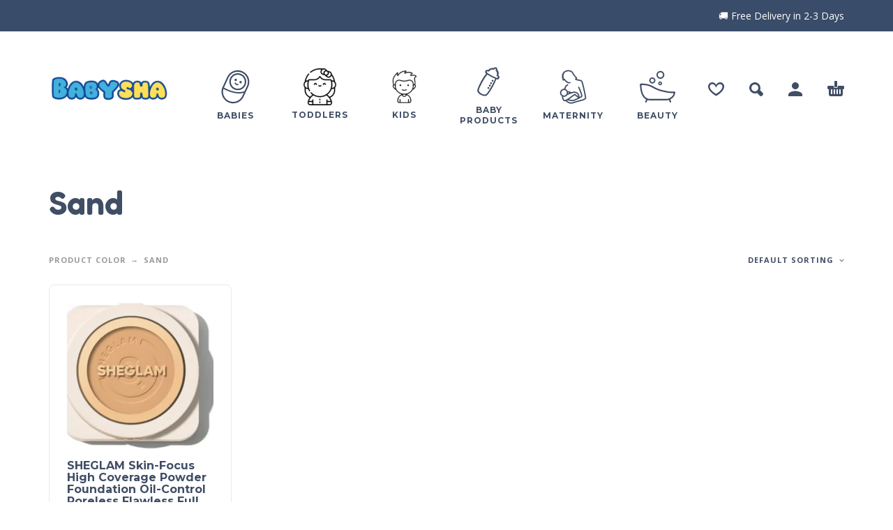

--- FILE ---
content_type: text/html; charset=UTF-8
request_url: https://babysha.com/color/sand/
body_size: 10112
content:
<!DOCTYPE html>
<html lang="en-US">
<head>
	<meta charset="UTF-8">
	<meta name="viewport" content="width=device-width, initial-scale=1, maximum-scale=1, user-scalable=no"/>
	<meta name="format-detection" content="telephone=no"/>
	<link rel="profile" href="//gmpg.org/xfn/11">
	<title>Sand &#8211; Babysha</title>
<meta name='robots' content='max-image-preview:large' />
<link rel="alternate" type="application/rss+xml" title="Babysha &raquo; Feed" href="https://babysha.com/feed/" />
<link rel="alternate" type="application/rss+xml" title="Babysha &raquo; Comments Feed" href="https://babysha.com/comments/feed/" />
<link rel="alternate" type="application/rss+xml" title="Babysha &raquo; Sand Color Feed" href="https://babysha.com/color/sand/feed/" />
<style id='wp-img-auto-sizes-contain-inline-css' type='text/css'>
img:is([sizes=auto i],[sizes^="auto," i]){contain-intrinsic-size:3000px 1500px}
/*# sourceURL=wp-img-auto-sizes-contain-inline-css */
</style>
<style id='wp-emoji-styles-inline-css' type='text/css'>

	img.wp-smiley, img.emoji {
		display: inline !important;
		border: none !important;
		box-shadow: none !important;
		height: 1em !important;
		width: 1em !important;
		margin: 0 0.07em !important;
		vertical-align: -0.1em !important;
		background: none !important;
		padding: 0 !important;
	}
/*# sourceURL=wp-emoji-styles-inline-css */
</style>
<style id='classic-theme-styles-inline-css' type='text/css'>
/*! This file is auto-generated */
.wp-block-button__link{color:#fff;background-color:#32373c;border-radius:9999px;box-shadow:none;text-decoration:none;padding:calc(.667em + 2px) calc(1.333em + 2px);font-size:1.125em}.wp-block-file__button{background:#32373c;color:#fff;text-decoration:none}
/*# sourceURL=/wp-includes/css/classic-themes.min.css */
</style>
<style id='woocommerce-inline-inline-css' type='text/css'>
.woocommerce form .form-row .required { visibility: visible; }
/*# sourceURL=woocommerce-inline-inline-css */
</style>
<link rel='stylesheet' id='woo-variation-swatches-css' href='https://babysha.com/wp-content/plugins/woo-variation-swatches/assets/css/frontend.min.css?ver=1766792481' type='text/css' media='all' />
<style id='woo-variation-swatches-inline-css' type='text/css'>
:root {
--wvs-tick:url("data:image/svg+xml;utf8,%3Csvg filter='drop-shadow(0px 0px 2px rgb(0 0 0 / .8))' xmlns='http://www.w3.org/2000/svg'  viewBox='0 0 30 30'%3E%3Cpath fill='none' stroke='%23ffffff' stroke-linecap='round' stroke-linejoin='round' stroke-width='4' d='M4 16L11 23 27 7'/%3E%3C/svg%3E");

--wvs-cross:url("data:image/svg+xml;utf8,%3Csvg filter='drop-shadow(0px 0px 5px rgb(255 255 255 / .6))' xmlns='http://www.w3.org/2000/svg' width='72px' height='72px' viewBox='0 0 24 24'%3E%3Cpath fill='none' stroke='%23ff0000' stroke-linecap='round' stroke-width='0.6' d='M5 5L19 19M19 5L5 19'/%3E%3C/svg%3E");
--wvs-single-product-item-width:55px;
--wvs-single-product-item-height:55px;
--wvs-single-product-item-font-size:16px}
/*# sourceURL=woo-variation-swatches-inline-css */
</style>
<link rel='stylesheet' id='kidz-child-style-css' href='https://babysha.com/wp-content/themes/kidz-child/style.css?ver=6.9' type='text/css' media='all' />
<link rel='stylesheet' id='ideapark-core-css-css' href='https://babysha.com/wp-content/uploads/kidz/min.css?ver=1766792640' type='text/css' media='all' />
<script type="text/template" id="tmpl-variation-template">
	<div class="woocommerce-variation-description">{{{ data.variation.variation_description }}}</div>
	<div class="woocommerce-variation-price">{{{ data.variation.price_html }}}</div>
	<div class="woocommerce-variation-availability">{{{ data.variation.availability_html }}}</div>
</script>
<script type="text/template" id="tmpl-unavailable-variation-template">
	<p role="alert">Sorry, this product is unavailable. Please choose a different combination.</p>
</script>
<script type="text/javascript" src="https://babysha.com/wp-includes/js/jquery/jquery.min.js?ver=3.7.1" id="jquery-core-js"></script>
<script type="text/javascript" src="https://babysha.com/wp-includes/js/jquery/jquery-migrate.min.js?ver=3.4.1" id="jquery-migrate-js"></script>
<script type="text/javascript" src="https://babysha.com/wp-content/plugins/woocommerce/assets/js/js-cookie/js.cookie.min.js?ver=2.1.4-wc.10.4.3" id="wc-js-cookie-js" defer="defer" data-wp-strategy="defer"></script>
<link rel="https://api.w.org/" href="https://babysha.com/wp-json/" /><link rel="EditURI" type="application/rsd+xml" title="RSD" href="https://babysha.com/xmlrpc.php?rsd" />
<meta name="generator" content="WordPress 6.9" />
<meta name="generator" content="WooCommerce 10.4.3" />
<meta name="generator" content="Kidz 5.21" />
		<script>
			var ideapark_svg_content = "";
			var ajax = new XMLHttpRequest();
			ajax.open("GET", "https://babysha.com/wp-content/themes/kidz/img/sprite.svg?v=1766792514", true);
			ajax.send();
			ajax.onload = function (e) {
				ideapark_svg_content = ajax.responseText;
				ideapark_download_svg_onload();
			};
			
			function ideapark_download_svg_onload() {
				if (typeof document.body != "undefined" && document.body != null && typeof document.body.childNodes != "undefined" && typeof document.body.childNodes[0] != "undefined") {
					var div = document.createElement("div");
					div.className = "svg-sprite-container";
					div.innerHTML = ideapark_svg_content;
					document.body.insertBefore(div, document.body.childNodes[0]);
				} else {
					setTimeout(ideapark_download_svg_onload, 100);
				}
			}

		</script>
			<link rel="stylesheet" href="//fonts.googleapis.com/css?family=Open+Sans%3Aregular%2C500%2C700%2C800%2C600%7CFredoka%3Aregular%2C500%2C700%2C600%7CMontserrat%3Aregular%2C500%2C700%2C800%2C600%26subset%3Dlatin%2Clatin-ext">
			<noscript><style>.woocommerce-product-gallery{ opacity: 1 !important; }</style></noscript>
	<style type="text/css" id="custom-background-css">
body.custom-background { background-color: #ffffff; }
</style>
	<link rel="icon" href="https://babysha.com/wp-content/uploads/2024/05/Blue-and-White-Cute-Baby-Shop-Logo-1-50x50.webp" sizes="32x32" />
<link rel="icon" href="https://babysha.com/wp-content/uploads/2024/05/Blue-and-White-Cute-Baby-Shop-Logo-1-210x210.webp" sizes="192x192" />
<link rel="apple-touch-icon" href="https://babysha.com/wp-content/uploads/2024/05/Blue-and-White-Cute-Baby-Shop-Logo-1-210x210.webp" />
<meta name="msapplication-TileImage" content="https://babysha.com/wp-content/uploads/2024/05/Blue-and-White-Cute-Baby-Shop-Logo-1-360x360.webp" />
<link rel='stylesheet' id='wc-blocks-style-css' href='https://babysha.com/wp-content/plugins/woocommerce/assets/client/blocks/wc-blocks.css?ver=wc-10.4.3' type='text/css' media='all' />
</head>
<body class="archive tax-pa_color term-sand term-262 custom-background wp-theme-kidz wp-child-theme-kidz-child theme-kidz woocommerce woocommerce-page woocommerce-no-js woo-variation-swatches wvs-behavior-blur wvs-theme-kidz-child wvs-show-label wvs-tooltip sidebar-disable header-type-1 sticky-type-1 layout-fullscreen fullwidth-slider  woocommerce-on h-ltr preload">
<div id="ajax-search" class="search-type-2 hidden">
	<div class="container ajax-search-container">
		<div class="ajax-search-tip">What you are looking for?</div>
		
	<form role="search" method="get" action="https://babysha.com/">
		<input id="ajax-search-input" autocomplete="off" type="text" name="s" placeholder="search products..." value="" /><input type="hidden" name="post_type" value="product"><a id="search-close" href="#">
			<svg>
				<use xlink:href="#svg-close" />
			</svg>
		</a>
		<button type="submit" class="search" aria-label="Search">
			<svg>
				<use xlink:href="#svg-search" />
			</svg>
		</button>
	</form>	</div>
</div>
	<div id="ajax-search-result" class="search-type-2 loading">
		<div class="container ajax-search-result-container js-ajax-search-result"></div>
	</div>
<div class="search-shadow search-type-2 hidden">
	<span class="ip-shop-loop-loading"><i></i><i></i><i></i></span>
</div>
<div id="wrap"
     class="search-type-2 ">
	<header id="header">
					<div id="home-top-menu"
			 class="top-menu with-bg" style="background-color:#394c69;color:#ffffff">
			<div class="container"><div
			class="text  text--right"><p>🚚 Free Delivery in 2-3 Days</p></div></div>		</div>
			<div class="main-menu">
			<div class="container">
				<a class="mobile-menu" onclick="return false;" aria-label="Menu" role="button">
					<svg>
						<use xlink:href="#svg-bars"/>
					</svg>
				</a>
				<div class="container-2">
					<div class="header-buttons">
							<a rel="nofollow" aria-label="Wishlist" class="wishlist-info wishlist" href="https://babysha.com/wishlist/">
		<svg class="svg on">
			<use xlink:href="#svg-wishlist-on" />
		</svg>
		<svg class="svg off">
			<use xlink:href="#svg-wishlist-off" />
		</svg>
		<span class="ip-wishlist-count"></span>	</a>
													<a class="search" onclick="return false;" aria-label="Search" role="button">
								<svg>
									<use xlink:href="#svg-search"/>
								</svg>
							</a>
																			<a class="icon-auth"
							   aria-label="My Account"
							   href="https://babysha.com/my-account/"
							   rel="nofollow">
								<svg>
									<use xlink:href="#svg-user"/>
								</svg>
							</a>
																			<div
								class="cart-info">
								<a  href="https://babysha.com/cart/">
									<svg>
										<use xlink:href="#svg-cart"/>
									</svg><span class="ip-cart-count"></span>								</a>
																	<div class="widget_shopping_cart_content"></div>
															</div>
											</div>
										<span class="logo-wrap">
		<a href="https://babysha.com/">					<img  width="394" height="92"  src="https://babysha.com/wp-content/uploads/2024/02/Blue-and-White-Cute-Baby-Shop-Logo-e1708972634316.png" alt="Babysha" class="logo" />
				</a></span>
				</div>

				<div class="menu-shadow hidden"></div>

												<div
					class="product-categories product-categories--4 ">
						<ul class="menu main-menu-container main-menu-icons main-menu-fixed"><li class=" with-icon has-children items-8"><a href="https://babysha.com/product-category/babies/"><svg><use xlink:href="#svg-icon-26" /></svg><span>Babies</span></a><a class="js-more" href="#"><i class="more"></i></a><ul class="sub-menu"><li class=""><a href="https://babysha.com/product-category/babies/newborn/">Newborn</a><a class="js-more" href="#"><i class="more"></i></a></li><li class=" has-children"><a href="https://babysha.com/product-category/babies/baby-boy/">Baby boy</a><a class="js-more" href="#"><i class="more"></i></a><ul class="sub-menu sub-menu__inner"><li><a href="https://babysha.com/product-category/babies/baby-boy/onesie-baby-boy/">Onesie</a><li><a href="https://babysha.com/product-category/babies/baby-boy/sweaters-baby-boy/">Sweaters</a><li><a href="https://babysha.com/product-category/babies/baby-boy/undershirt/">Undershirt</a><li><a href="https://babysha.com/product-category/babies/baby-boy/pajamas-for-babies/">Pajamas</a></ul></li><li class=" has-children"><a href="https://babysha.com/product-category/babies/baby-girl/">Baby girl</a><a class="js-more" href="#"><i class="more"></i></a><ul class="sub-menu sub-menu__inner"><li><a href="https://babysha.com/product-category/babies/baby-girl/pajamas-baby-girl/">Pajamas</a><li><a href="https://babysha.com/product-category/babies/baby-girl/dresses-rompers-2/">Dresses &amp; Rompers</a><li><a href="https://babysha.com/product-category/babies/baby-girl/onesie/">Onesie</a><li><a href="https://babysha.com/product-category/babies/baby-girl/undershirt-for-babies/">Undershirt</a><li><a href="https://babysha.com/product-category/babies/baby-girl/bottoms-for-babies/">Bottoms</a><li><a href="https://babysha.com/product-category/babies/baby-girl/sweaters-for-babies/">Sweaters</a><li><a href="https://babysha.com/product-category/babies/baby-girl/tops/">Tops</a></ul></li></ul></li><li class=" with-icon has-children items-8"><a href="https://babysha.com/product-category/toddler/"><img src="https://babysha.com/wp-content/uploads/2024/07/girl-1-53x53.webp" alt="Toddlers" srcset="https://babysha.com/wp-content/uploads/2024/07/girl-1-53x53.webp 53w, https://babysha.com/wp-content/uploads/2024/07/girl-1-360x360.webp 360w, https://babysha.com/wp-content/uploads/2024/07/girl-1-70x70.webp 70w, https://babysha.com/wp-content/uploads/2024/07/girl-1-142x142.webp 142w, https://babysha.com/wp-content/uploads/2024/07/girl-1-250x250.webp 250w, https://babysha.com/wp-content/uploads/2024/07/girl-1-420x420.webp 420w, https://babysha.com/wp-content/uploads/2024/07/girl-1-140x140.webp 140w, https://babysha.com/wp-content/uploads/2024/07/girl-1-210x210.webp 210w, https://babysha.com/wp-content/uploads/2024/07/girl-1-50x50.webp 50w, https://babysha.com/wp-content/uploads/2024/07/girl-1-100x100.webp 100w, https://babysha.com/wp-content/uploads/2024/07/girl-1.webp 512w" sizes="(max-width: 53px) 100vw, 53px"/><span>Toddlers</span></a><a class="js-more" href="#"><i class="more"></i></a><ul class="sub-menu"><li class=" has-children"><a href="https://babysha.com/product-category/toddler/for-boys/">Boys</a><a class="js-more" href="#"><i class="more"></i></a><ul class="sub-menu sub-menu__inner"><li><a href="https://babysha.com/product-category/toddler/for-boys/full-cloth-boy-1-3-years/">Full cloth boy (1-3 years)</a><li><a href="https://babysha.com/product-category/toddler/for-boys/activewear/">Activewear</a><li><a href="https://babysha.com/product-category/toddler/for-boys/bottoms/">Bottoms</a><li><a href="https://babysha.com/product-category/toddler/for-boys/pajamas/">Pajamas</a><li><a href="https://babysha.com/product-category/toddler/for-boys/sweaters/">Sweaters</a></ul></li><li class=" has-children"><a href="https://babysha.com/product-category/toddler/for-girls/">Girls</a><a class="js-more" href="#"><i class="more"></i></a><ul class="sub-menu sub-menu__inner"><li><a href="https://babysha.com/product-category/toddler/for-girls/full-cloth-girl-1-3-years/">Full cloth girl (1-3 years)</a><li><a href="https://babysha.com/product-category/toddler/for-girls/pajama/">Pajamas</a><li><a href="https://babysha.com/product-category/toddler/for-girls/sweatshirts/">Sweatshirts</a><li><a href="https://babysha.com/product-category/toddler/for-girls/activewear-for-girls/">Activewear</a><li><a href="https://babysha.com/product-category/toddler/for-girls/bottoms-for-girls/">Bottoms</a><li><a href="https://babysha.com/product-category/toddler/for-girls/dresses-rompers/">Dresses &amp; Rompers</a><li><a href="https://babysha.com/product-category/toddler/for-girls/jackets-outerwear/">Jackets &amp; Outerwear</a><li><a href="https://babysha.com/product-category/toddler/for-girls/socks-tights/">Socks &amp; Tights</a></ul></li></ul></li><li class=" with-icon has-children items-8"><a href="https://babysha.com/product-category/kids/"><img src="https://babysha.com/wp-content/uploads/2024/07/boy-1-53x53.webp" alt="Kids" srcset="https://babysha.com/wp-content/uploads/2024/07/boy-1-53x53.webp 53w, https://babysha.com/wp-content/uploads/2024/07/boy-1-360x360.webp 360w, https://babysha.com/wp-content/uploads/2024/07/boy-1-70x70.webp 70w, https://babysha.com/wp-content/uploads/2024/07/boy-1-142x142.webp 142w, https://babysha.com/wp-content/uploads/2024/07/boy-1-250x250.webp 250w, https://babysha.com/wp-content/uploads/2024/07/boy-1-420x420.webp 420w, https://babysha.com/wp-content/uploads/2024/07/boy-1-140x140.webp 140w, https://babysha.com/wp-content/uploads/2024/07/boy-1-210x210.webp 210w, https://babysha.com/wp-content/uploads/2024/07/boy-1-50x50.webp 50w, https://babysha.com/wp-content/uploads/2024/07/boy-1-100x100.webp 100w, https://babysha.com/wp-content/uploads/2024/07/boy-1.webp 512w" sizes="(max-width: 53px) 100vw, 53px"/><span>Kids</span></a><a class="js-more" href="#"><i class="more"></i></a><ul class="sub-menu"><li class=" has-children"><a href="https://babysha.com/product-category/kids/boys/">Boys</a><a class="js-more" href="#"><i class="more"></i></a><ul class="sub-menu sub-menu__inner"><li><a href="https://babysha.com/product-category/kids/boys/activewear-boys/">Activewear</a><li><a href="https://babysha.com/product-category/kids/boys/full-cloth-boys-4-15-years/">Full cloth boys (4-15 years)</a><li><a href="https://babysha.com/product-category/kids/boys/sweatshirts-boys/">Sweatshirts</a></ul></li><li class=" has-children"><a href="https://babysha.com/product-category/kids/girls/">Girls</a><a class="js-more" href="#"><i class="more"></i></a><ul class="sub-menu sub-menu__inner"><li><a href="https://babysha.com/product-category/kids/girls/activewear-girls/">Activewear</a><li><a href="https://babysha.com/product-category/kids/girls/bottoms-girls/">Bottoms</a><li><a href="https://babysha.com/product-category/kids/girls/dresses-rompers-3/">Dresses &amp; Rompers</a><li><a href="https://babysha.com/product-category/kids/girls/full-cloth-girl-4-15-years/">Full cloth girl (4-15 years)</a><li><a href="https://babysha.com/product-category/kids/girls/pajamas-girls/">Pajamas</a><li><a href="https://babysha.com/product-category/kids/girls/socks-tights-girls/">Socks &amp; Tights</a><li><a href="https://babysha.com/product-category/kids/girls/sweatshirts-girls/">Sweatshirts</a></ul></li></ul></li><li class=" with-icon has-children items-8"><a href="https://babysha.com/product-category/baby-products/"><svg><use xlink:href="#svg-icon-2" /></svg><span>Baby Products</span></a><a class="js-more" href="#"><i class="more"></i></a><ul class="sub-menu"><li class=""><a href="https://babysha.com/product-category/baby-products/baby-body-lotion-oil/">Baby body lotion/Oil</a><a class="js-more" href="#"><i class="more"></i></a></li><li class=""><a href="https://babysha.com/product-category/baby-products/baby-home-products/">Baby home products</a><a class="js-more" href="#"><i class="more"></i></a></li><li class=""><a href="https://babysha.com/product-category/baby-products/baby-outside-products/">Baby outside products</a><a class="js-more" href="#"><i class="more"></i></a></li><li class=""><a href="https://babysha.com/product-category/baby-products/blanket/">Blanket</a><a class="js-more" href="#"><i class="more"></i></a></li><li class=""><a href="https://babysha.com/product-category/baby-products/diaper/">Diaper</a><a class="js-more" href="#"><i class="more"></i></a></li><li class=""><a href="https://babysha.com/product-category/baby-products/pillow-baby-products/">Pillow</a><a class="js-more" href="#"><i class="more"></i></a></li><li class=""><a href="https://babysha.com/product-category/baby-products/pumping-breast/">Pumping breast</a><a class="js-more" href="#"><i class="more"></i></a></li><li class=""><a href="https://babysha.com/product-category/baby-products/supplements/">Supplements</a><a class="js-more" href="#"><i class="more"></i></a></li><li class=""><a href="https://babysha.com/product-category/baby-products/toys/">Toys</a><a class="js-more" href="#"><i class="more"></i></a></li><li class=""><a href="https://babysha.com/product-category/baby-products/feeding-bottle/">Feeding bottle</a><a class="js-more" href="#"><i class="more"></i></a></li><li class=""><a href="https://babysha.com/product-category/baby-products/formula/">Formula</a><a class="js-more" href="#"><i class="more"></i></a></li></ul></li><li class=" with-icon has-children items-8"><a href="https://babysha.com/product-category/maternity/"><svg><use xlink:href="#svg-icon-35" /></svg><span>Maternity</span></a><a class="js-more" href="#"><i class="more"></i></a><ul class="sub-menu"><li class=""><a href="https://babysha.com/product-category/maternity/full-cloth/">Full cloth</a><a class="js-more" href="#"><i class="more"></i></a></li><li class=""><a href="https://babysha.com/product-category/maternity/menstrual-feminine-care/">Menstrual &amp; Feminine Care</a><a class="js-more" href="#"><i class="more"></i></a></li><li class=""><a href="https://babysha.com/product-category/maternity/pillow/">Pillow</a><a class="js-more" href="#"><i class="more"></i></a></li><li class=""><a href="https://babysha.com/product-category/maternity/supplements-maternity/">Supplements</a><a class="js-more" href="#"><i class="more"></i></a></li><li class=""><a href="https://babysha.com/product-category/maternity/workout-equipment/">Workout equipment</a><a class="js-more" href="#"><i class="more"></i></a></li></ul></li><li class=" with-icon has-children items-8"><a href="https://babysha.com/product-category/beauty/"><svg><use xlink:href="#svg-icon-27" /></svg><span>Beauty</span></a><a class="js-more" href="#"><i class="more"></i></a><ul class="sub-menu"><li class=" has-children"><a href="https://babysha.com/product-category/beauty/makeup/">Makeup</a><a class="js-more" href="#"><i class="more"></i></a><ul class="sub-menu sub-menu__inner"><li><a href="https://babysha.com/product-category/beauty/makeup/face-makeup/">Face makeup</a><li><a href="https://babysha.com/product-category/beauty/makeup/eye-makeup/">Eye makeup</a><li><a href="https://babysha.com/product-category/beauty/makeup/lips-makeup/">Lips makeup</a></ul></li><li class=" has-children"><a href="https://babysha.com/product-category/beauty/skincare/">Skincare</a><a class="js-more" href="#"><i class="more"></i></a><ul class="sub-menu sub-menu__inner"><li><a href="https://babysha.com/product-category/beauty/skincare/face-cream/">Face Cream</a><li><a href="https://babysha.com/product-category/beauty/skincare/face-serum/">Face Serum</a><li><a href="https://babysha.com/product-category/beauty/skincare/face-wash/">Face wash</a><li><a href="https://babysha.com/product-category/beauty/skincare/sunscreen/">Sunscreen</a></ul></li></ul></li></ul>										<a class="mobile-menu-close" onclick="return false;">
						<svg>
							<use xlink:href="#svg-close"/>
						</svg>
					</a>
											<div class="auth"><a href="https://babysha.com/my-account/" rel="nofollow"><svg><use xlink:href="#svg-user" /></svg><span>Login</span></a></div>
										<a onclick="return false;" class="mobile-menu-back">
						<svg>
							<use xlink:href="#svg-angle-left"/>
						</svg>
						Back					</a>
						<a rel="nofollow" aria-label="Wishlist" class="wishlist-info mobile-wishlist" href="https://babysha.com/wishlist/">
		<svg class="svg on">
			<use xlink:href="#svg-wishlist-on" />
		</svg>
		<svg class="svg off">
			<use xlink:href="#svg-wishlist-off" />
		</svg>
		<span class="ip-wishlist-count"></span>	</a>
											<a class="mobile-search" onclick="false;">
							<svg>
								<use xlink:href="#svg-search"/>
							</svg>
						</a>
									</div>
			</div>
		</div>
	</header>

<div id="primary" class="content-area"><main id="main" class="site-main" role="main">
<div class="container ip-shop-container hide-sidebar">

	<div class="row row-flex-desktop">
				<div class="col-sm-12">
						<div class="js-sticky-sidebar-nearby">				
					<header class="woocommerce-products-header main-header ip-shop-header">
						<h1 class="woocommerce-products-header__title page-title">Sand</h1>
						<div class="products-wrap products-wrap--category">
							<div
								class="product-category-list"></div>
						</div>
													<div class="row grid-header">
								<div class="col-md-8">
									<nav class="woocommerce-breadcrumb"><ul><li>Product Color</li><li>Sand</li></ul></nav>								</div>
								<div class="col-md-4 col-sm-12 ip-shop-ordering-row">
    <form class="woocommerce-ordering" method="get">
        <select name="orderby" class="orderby styled" aria-label="Shop order">
                            <option
                        value="menu_order"  selected='selected'>Default sorting</option>
                            <option
                        value="popularity" >Sort by popularity</option>
                            <option
                        value="rating" >Sort by average rating</option>
                            <option
                        value="date" >Sort by latest</option>
                            <option
                        value="price" >Sort by price: low to high</option>
                            <option
                        value="price-desc" >Sort by price: high to low</option>
                    </select>
        <input type="hidden" name="paged" value="1"/>
            </form>

    </div>

							</div>
											</header>

				
				
				<div class="woocommerce-notices-wrapper"></div>	<div class="products-wrap products-wrap--mobile-small">
	<div class="products products--layout-fullscreen columns-3 products--mobile-small">
<!-- grid-start --><div class="product type-product post-1486 status-publish first instock product_cat-beauty product_cat-face-makeup product_cat-makeup product_tag-face-makeup product_tag-foundation product_tag-sheglam has-post-thumbnail shipping-taxable purchasable product-type-variable">

	
	<div class="ip-shop-loop-wrap">

		<div class="ip-shop-loop-thumb">
			<a href="https://babysha.com/shop/sheglam-skin-focus-high-coverage-powder-foundation-oil-control-poreless-flawless-full-coverage-lightweight-pressed-powder-soft-matte-smoother-looking-setting-powder-face-makeup-shell/">
				
				<img class="thumb-shop-catalog  thumb-shop-out-of-stock" width="210" height="210" src="https://babysha.com/wp-content/uploads/2024/06/NUDE-210x210.webp" srcset="https://babysha.com/wp-content/uploads/2024/06/NUDE-210x210.webp 210w, https://babysha.com/wp-content/uploads/2024/06/NUDE-420x420.webp 420w, https://babysha.com/wp-content/uploads/2024/06/NUDE-140x140.webp 140w, https://babysha.com/wp-content/uploads/2024/06/NUDE-100x100.webp 100w" sizes="(min-width: 1200px) 210px, (min-width: 992px) 241px, (min-width: 768px) 293px, (max-width: 600px) and (min-width: 412px) 140px, (max-width: 411px) and (min-width: 360px) 100px, 360px" alt="NUDE"/>			</a>
		</div>

		<div class="ip-shop-loop-details">
								<h3><a href="https://babysha.com/shop/sheglam-skin-focus-high-coverage-powder-foundation-oil-control-poreless-flawless-full-coverage-lightweight-pressed-powder-soft-matte-smoother-looking-setting-powder-face-makeup-shell/" class="ip-shop-loop-title">SHEGLAM Skin-Focus High Coverage Powder Foundation Oil-Control Poreless Flawless Full Coverage Lightweight Pressed Powder Soft Matte Smoother-Looking Setting Powder Face Makeup (Shell)</a>
			</h3>

			
			<div class="ip-shop-loop-after-title">
				<div class="ip-shop-loop-price">
					
	<span class="price"><span class="woocommerce-Price-amount amount"><bdi><span class="woocommerce-Price-currencySymbol">Br</span>2,800.00</bdi></span></span>
				</div>
				<div class="ip-shop-loop-actions">
					<a href="https://babysha.com/shop/sheglam-skin-focus-high-coverage-powder-foundation-oil-control-poreless-flawless-full-coverage-lightweight-pressed-powder-soft-matte-smoother-looking-setting-powder-face-makeup-shell/" data-quantity="1" class="button product_type_variable add_to_cart_button" data-product_id="1486" data-product_sku="" aria-label="Select options for &ldquo;SHEGLAM Skin-Focus High Coverage Powder Foundation Oil-Control Poreless Flawless Full Coverage Lightweight Pressed Powder Soft Matte Smoother-Looking Setting Powder Face Makeup (Shell)&rdquo;" rel="nofollow"><span class="ip-shop-loop-add-text"><span>Select options</span></span><svg class="svg-more"><use xlink:href="#svg-arrow-more" /></svg></a><a href="https://babysha.com/shop/sheglam-skin-focus-high-coverage-powder-foundation-oil-control-poreless-flawless-full-coverage-lightweight-pressed-powder-soft-matte-smoother-looking-setting-powder-face-makeup-shell/" onclick="return false;" data-title="Quick View" aria-label="Quick View" data-lang="en_US" data-product_id="1486" class="ip-quickview-btn product_type_variable"><svg><use xlink:href="#svg-quick-view" /></svg></a><a href="" onclick="return false;" class="ip-wishlist-btn ip-wishlist-item-1486-btn" data-product-id="1486" data-title="Wishlist" aria-label="Wishlist"><svg class="on"><use xlink:href="#svg-wishlist-on" /></svg><svg class="off"><use xlink:href="#svg-wishlist-off" /></svg></a>				</div>
			</div>
		</div>
	</div>
</div><!-- grid-end -->

</div>
</div>
<div class="clear"></div>
							</div>		</div>
	</div>
</div>

</main></div>
<footer id="footer" class="footer--default">
	<div class="wrap" style="background-color:#394c69;color:#c0c7d1">
		<div class="container">
						<div class="footer-sidebar">
	<div class="footer-sidebar__wrap">
					<div class="widget footer-widget">
				<div class="footer-logo">
	<a href="https://babysha.com/">					<img  width="394" height="92"  src="https://babysha.com/wp-content/uploads/2024/02/Blue-and-White-Cute-Baby-Shop-Logo-e1708972634316.png" alt="Babysha" />
		
		</a></div>									<div class="contacts">
						<p>Addis Ababa, Ethiopia<br /><a href="tel:+251 977 917 087">+251 977 91 70 87</a> <br /><a href="mailto:babysha@gmail.com">babysha@gmail.com</a></p>					</div>
							</div>
					</div>
</div>						<div class="row bottom ">
				<div class="col-xs-6 col-xs-push-6">
					<div class="soc">
				<a href="#"
			   aria-label="facebook" target="_blank"
			   >
				<svg class="soc-img soc-facebook"
				     >
					<use
						xlink:href="#svg-facebook"/>
				</svg>
			</a>
						<a href="#"
			   aria-label="instagram" target="_blank"
			   >
				<svg class="soc-img soc-instagram"
				     >
					<use
						xlink:href="#svg-instagram"/>
				</svg>
			</a>
										<a href="#"
			   aria-label="twitter" target="_blank"
			   >
				<svg class="soc-img soc-twitter"
				     >
					<use
						xlink:href="#svg-twitter"/>
				</svg>
			</a>
						<a href="#"
			   aria-label="youtube" target="_blank"
			   >
				<svg class="soc-img soc-youtube"
				     >
					<use
						xlink:href="#svg-youtube"/>
				</svg>
			</a>
													</div>				</div>
				<div class="col-xs-6 col-xs-pull-6 copyright"><p>© Copyright 2024, Babysha</p></div>
			</div>
		</div>
	</div>
</footer>
</div><!-- #wrap -->
<script type="speculationrules">
{"prefetch":[{"source":"document","where":{"and":[{"href_matches":"/*"},{"not":{"href_matches":["/wp-*.php","/wp-admin/*","/wp-content/uploads/*","/wp-content/*","/wp-content/plugins/*","/wp-content/themes/kidz-child/*","/wp-content/themes/kidz/*","/*\\?(.+)"]}},{"not":{"selector_matches":"a[rel~=\"nofollow\"]"}},{"not":{"selector_matches":".no-prefetch, .no-prefetch a"}}]},"eagerness":"conservative"}]}
</script>
		<div id="ip-quickview"></div>
					<div class="to-top-button"
			     style="background-color: #eeee22">
				<svg class="to-top-button__svg">
					<use xlink:href="#svg-top"/>
				</svg>
			</div>
		<script type="application/ld+json">{"@context":"https://schema.org/","@type":"BreadcrumbList","itemListElement":[{"@type":"ListItem","position":1,"item":{"name":"Product Color","@id":"https://babysha.com/color/sand/"}},{"@type":"ListItem","position":2,"item":{"name":"Sand","@id":"https://babysha.com/color/sand/"}}]}</script>	<script type='text/javascript'>
		(function () {
			var c = document.body.className;
			c = c.replace(/woocommerce-no-js/, 'woocommerce-js');
			document.body.className = c;
		})();
	</script>
	<script type="text/javascript" id="ideapark_wishlist-frontend-js-extra">
/* <![CDATA[ */
var ip_wishlist_vars = {"cookieName":"ip-wishlist-items","titleAdd":"Add to Wishlist","titleRemove":"Remove from Wishlist"};
//# sourceURL=ideapark_wishlist-frontend-js-extra
/* ]]> */
</script>
<script type="text/javascript" src="https://babysha.com/wp-content/plugins/ideapark-wishlist/assets/js/frontend.min.js?ver=2.0" id="ideapark_wishlist-frontend-js"></script>
<script type="text/javascript" src="https://babysha.com/wp-content/plugins/woocommerce/assets/js/jquery-blockui/jquery.blockUI.min.js?ver=2.7.0-wc.10.4.3" id="wc-jquery-blockui-js" data-wp-strategy="defer"></script>
<script type="text/javascript" id="wc-add-to-cart-js-extra">
/* <![CDATA[ */
var wc_add_to_cart_params = {"ajax_url":"/wp-admin/admin-ajax.php","wc_ajax_url":"/?wc-ajax=%%endpoint%%","i18n_view_cart":"View cart","cart_url":"https://babysha.com/cart/","is_cart":"","cart_redirect_after_add":"no"};
//# sourceURL=wc-add-to-cart-js-extra
/* ]]> */
</script>
<script type="text/javascript" src="https://babysha.com/wp-content/plugins/woocommerce/assets/js/frontend/add-to-cart.min.js?ver=10.4.3" id="wc-add-to-cart-js" defer="defer" data-wp-strategy="defer"></script>
<script type="text/javascript" id="woocommerce-js-extra">
/* <![CDATA[ */
var woocommerce_params = {"ajax_url":"/wp-admin/admin-ajax.php","wc_ajax_url":"/?wc-ajax=%%endpoint%%","i18n_password_show":"Show password","i18n_password_hide":"Hide password"};
//# sourceURL=woocommerce-js-extra
/* ]]> */
</script>
<script type="text/javascript" src="https://babysha.com/wp-content/plugins/woocommerce/assets/js/frontend/woocommerce.min.js?ver=10.4.3" id="woocommerce-js" defer="defer" data-wp-strategy="defer"></script>
<script type="text/javascript" src="https://babysha.com/wp-includes/js/underscore.min.js?ver=1.13.7" id="underscore-js"></script>
<script type="text/javascript" id="wp-util-js-extra">
/* <![CDATA[ */
var _wpUtilSettings = {"ajax":{"url":"/wp-admin/admin-ajax.php"}};
//# sourceURL=wp-util-js-extra
/* ]]> */
</script>
<script type="text/javascript" src="https://babysha.com/wp-includes/js/wp-util.min.js?ver=6.9" id="wp-util-js"></script>
<script type="text/javascript" id="wp-api-request-js-extra">
/* <![CDATA[ */
var wpApiSettings = {"root":"https://babysha.com/wp-json/","nonce":"e1a92bd6a5","versionString":"wp/v2/"};
//# sourceURL=wp-api-request-js-extra
/* ]]> */
</script>
<script type="text/javascript" src="https://babysha.com/wp-includes/js/api-request.min.js?ver=6.9" id="wp-api-request-js"></script>
<script type="text/javascript" src="https://babysha.com/wp-includes/js/dist/hooks.min.js?ver=dd5603f07f9220ed27f1" id="wp-hooks-js"></script>
<script type="text/javascript" src="https://babysha.com/wp-includes/js/dist/i18n.min.js?ver=c26c3dc7bed366793375" id="wp-i18n-js"></script>
<script type="text/javascript" id="wp-i18n-js-after">
/* <![CDATA[ */
wp.i18n.setLocaleData( { 'text direction\u0004ltr': [ 'ltr' ] } );
//# sourceURL=wp-i18n-js-after
/* ]]> */
</script>
<script type="text/javascript" src="https://babysha.com/wp-includes/js/dist/url.min.js?ver=9e178c9516d1222dc834" id="wp-url-js"></script>
<script type="text/javascript" src="https://babysha.com/wp-includes/js/dist/api-fetch.min.js?ver=3a4d9af2b423048b0dee" id="wp-api-fetch-js"></script>
<script type="text/javascript" id="wp-api-fetch-js-after">
/* <![CDATA[ */
wp.apiFetch.use( wp.apiFetch.createRootURLMiddleware( "https://babysha.com/wp-json/" ) );
wp.apiFetch.nonceMiddleware = wp.apiFetch.createNonceMiddleware( "e1a92bd6a5" );
wp.apiFetch.use( wp.apiFetch.nonceMiddleware );
wp.apiFetch.use( wp.apiFetch.mediaUploadMiddleware );
wp.apiFetch.nonceEndpoint = "https://babysha.com/wp-admin/admin-ajax.php?action=rest-nonce";
//# sourceURL=wp-api-fetch-js-after
/* ]]> */
</script>
<script type="text/javascript" src="https://babysha.com/wp-includes/js/dist/vendor/wp-polyfill.min.js?ver=3.15.0" id="wp-polyfill-js"></script>
<script type="text/javascript" id="woo-variation-swatches-js-extra">
/* <![CDATA[ */
var woo_variation_swatches_options = {"show_variation_label":"1","clear_on_reselect":"1","variation_label_separator":":","is_mobile":"","show_variation_stock":"","stock_label_threshold":"5","cart_redirect_after_add":"no","enable_ajax_add_to_cart":"yes","cart_url":"https://babysha.com/cart/","is_cart":""};
//# sourceURL=woo-variation-swatches-js-extra
/* ]]> */
</script>
<script type="text/javascript" src="https://babysha.com/wp-content/plugins/woo-variation-swatches/assets/js/frontend.min.js?ver=1766792481" id="woo-variation-swatches-js"></script>
<script type="text/javascript" src="https://babysha.com/wp-content/plugins/woocommerce/assets/js/sourcebuster/sourcebuster.min.js?ver=10.4.3" id="sourcebuster-js-js"></script>
<script type="text/javascript" id="wc-order-attribution-js-extra">
/* <![CDATA[ */
var wc_order_attribution = {"params":{"lifetime":1.0e-5,"session":30,"base64":false,"ajaxurl":"https://babysha.com/wp-admin/admin-ajax.php","prefix":"wc_order_attribution_","allowTracking":true},"fields":{"source_type":"current.typ","referrer":"current_add.rf","utm_campaign":"current.cmp","utm_source":"current.src","utm_medium":"current.mdm","utm_content":"current.cnt","utm_id":"current.id","utm_term":"current.trm","utm_source_platform":"current.plt","utm_creative_format":"current.fmt","utm_marketing_tactic":"current.tct","session_entry":"current_add.ep","session_start_time":"current_add.fd","session_pages":"session.pgs","session_count":"udata.vst","user_agent":"udata.uag"}};
//# sourceURL=wc-order-attribution-js-extra
/* ]]> */
</script>
<script type="text/javascript" src="https://babysha.com/wp-content/plugins/woocommerce/assets/js/frontend/order-attribution.min.js?ver=10.4.3" id="wc-order-attribution-js"></script>
<script type="text/javascript" id="wc-cart-fragments-js-extra">
/* <![CDATA[ */
var wc_cart_fragments_params = {"ajax_url":"/wp-admin/admin-ajax.php","wc_ajax_url":"/?wc-ajax=%%endpoint%%","cart_hash_key":"wc_cart_hash_bf2e491868baf5b5672c0a1fba3ecf33","fragment_name":"wc_fragments_bf2e491868baf5b5672c0a1fba3ecf33","request_timeout":"5000"};
//# sourceURL=wc-cart-fragments-js-extra
/* ]]> */
</script>
<script type="text/javascript" src="https://babysha.com/wp-content/plugins/woocommerce/assets/js/frontend/cart-fragments.min.js?ver=10.4.3" id="wc-cart-fragments-js" defer="defer" data-wp-strategy="defer"></script>
<script type="text/javascript" src="https://babysha.com/wp-includes/js/imagesloaded.min.js?ver=5.0.0" id="imagesloaded-js"></script>
<script type="text/javascript" src="https://babysha.com/wp-includes/js/masonry.min.js?ver=4.2.2" id="masonry-js"></script>
<script type="text/javascript" src="https://babysha.com/wp-includes/js/jquery/jquery.masonry.min.js?ver=3.1.2b" id="jquery-masonry-js"></script>
<script type="text/javascript" id="ideapark-core-js-extra">
/* <![CDATA[ */
var ideapark_wp_vars = {"themeDir":"/home/eqelalco/domains/babysha.com/public_html/wp-content/themes/kidz","themeUri":"https://babysha.com/wp-content/themes/kidz","ajaxUrl":"https://babysha.com/wp-admin/admin-ajax.php","searchUrl":"https://babysha.com/?s=","svgUrl":"","isRtl":"","searchType":"search-type-2","shopProductModal":"1","stickyMenu":"","productThumbnails":"left","stickySidebar":"1","videoFirst":"","popupCartLayout":"default","popupCartOpenMobile":"","popupCartOpenDesktop":"","viewMore":"View More","arrowLeft":"\u003Ca class=\"slick-prev normal\"\u003E\u003Cspan\u003E\u003Csvg\u003E\u003Cuse xlink:href=\"#svg-angle-left\" /\u003E\u003C/svg\u003E\u003C/span\u003E\u003C/a\u003E","arrowRight":"\u003Ca class=\"slick-next normal\"\u003E\u003Cspan\u003E\u003Csvg\u003E\u003Cuse xlink:href=\"#svg-angle-right\" /\u003E\u003C/svg\u003E\u003C/span\u003E\u003C/a\u003E","arrowLeftOwl":"\u003Cspan class=\"normal\"\u003E\u003Csvg\u003E\u003Cuse xlink:href=\"#svg-angle-left\" /\u003E\u003C/svg\u003E\u003C/span\u003E","arrowRightOwl":"\u003Cspan class=\"normal\"\u003E\u003Csvg\u003E\u003Cuse xlink:href=\"#svg-angle-right\" /\u003E\u003C/svg\u003E\u003C/span\u003E","jsDelay":"1","ajaxAddToCart":"","locale":"en_US"};
//# sourceURL=ideapark-core-js-extra
/* ]]> */
</script>
<script type="text/javascript" src="https://babysha.com/wp-content/uploads/kidz/min.js?ver=1766792640" id="ideapark-core-js"></script>
<script type="text/javascript" id="wc-add-to-cart-variation-js-extra">
/* <![CDATA[ */
var wc_add_to_cart_variation_params = {"wc_ajax_url":"/?wc-ajax=%%endpoint%%","i18n_no_matching_variations_text":"Sorry, no products matched your selection. Please choose a different combination.","i18n_make_a_selection_text":"Please select some product options before adding this product to your cart.","i18n_unavailable_text":"Sorry, this product is unavailable. Please choose a different combination.","i18n_reset_alert_text":"Your selection has been reset. Please select some product options before adding this product to your cart."};
//# sourceURL=wc-add-to-cart-variation-js-extra
/* ]]> */
</script>
<script type="text/javascript" src="https://babysha.com/wp-content/plugins/woocommerce/assets/js/frontend/add-to-cart-variation.min.js?ver=10.4.3" id="wc-add-to-cart-variation-js" data-wp-strategy="defer"></script>
<script type="text/javascript" id="wc-add-to-cart-variation-3-fix-js-extra">
/* <![CDATA[ */
var ideapark_wc_add_to_cart_variation_vars = {"in_stock_message":"In stock","in_stock_svg":"\u003Csvg\u003E\u003Cuse xlink:href=\"#svg-check\" /\u003E\u003C/svg\u003E","out_of_stock_svg":"\u003Csvg\u003E\u003Cuse xlink:href=\"#svg-close\" /\u003E\u003C/svg\u003E"};
//# sourceURL=wc-add-to-cart-variation-3-fix-js-extra
/* ]]> */
</script>
<script type="text/javascript" src="https://babysha.com/wp-content/themes/kidz/js/woocommerce/add-to-cart-variation-3-fix.js?ver=5.21" id="wc-add-to-cart-variation-3-fix-js"></script>
<script id="wp-emoji-settings" type="application/json">
{"baseUrl":"https://s.w.org/images/core/emoji/17.0.2/72x72/","ext":".png","svgUrl":"https://s.w.org/images/core/emoji/17.0.2/svg/","svgExt":".svg","source":{"concatemoji":"https://babysha.com/wp-includes/js/wp-emoji-release.min.js?ver=6.9"}}
</script>
<script type="module">
/* <![CDATA[ */
/*! This file is auto-generated */
const a=JSON.parse(document.getElementById("wp-emoji-settings").textContent),o=(window._wpemojiSettings=a,"wpEmojiSettingsSupports"),s=["flag","emoji"];function i(e){try{var t={supportTests:e,timestamp:(new Date).valueOf()};sessionStorage.setItem(o,JSON.stringify(t))}catch(e){}}function c(e,t,n){e.clearRect(0,0,e.canvas.width,e.canvas.height),e.fillText(t,0,0);t=new Uint32Array(e.getImageData(0,0,e.canvas.width,e.canvas.height).data);e.clearRect(0,0,e.canvas.width,e.canvas.height),e.fillText(n,0,0);const a=new Uint32Array(e.getImageData(0,0,e.canvas.width,e.canvas.height).data);return t.every((e,t)=>e===a[t])}function p(e,t){e.clearRect(0,0,e.canvas.width,e.canvas.height),e.fillText(t,0,0);var n=e.getImageData(16,16,1,1);for(let e=0;e<n.data.length;e++)if(0!==n.data[e])return!1;return!0}function u(e,t,n,a){switch(t){case"flag":return n(e,"\ud83c\udff3\ufe0f\u200d\u26a7\ufe0f","\ud83c\udff3\ufe0f\u200b\u26a7\ufe0f")?!1:!n(e,"\ud83c\udde8\ud83c\uddf6","\ud83c\udde8\u200b\ud83c\uddf6")&&!n(e,"\ud83c\udff4\udb40\udc67\udb40\udc62\udb40\udc65\udb40\udc6e\udb40\udc67\udb40\udc7f","\ud83c\udff4\u200b\udb40\udc67\u200b\udb40\udc62\u200b\udb40\udc65\u200b\udb40\udc6e\u200b\udb40\udc67\u200b\udb40\udc7f");case"emoji":return!a(e,"\ud83e\u1fac8")}return!1}function f(e,t,n,a){let r;const o=(r="undefined"!=typeof WorkerGlobalScope&&self instanceof WorkerGlobalScope?new OffscreenCanvas(300,150):document.createElement("canvas")).getContext("2d",{willReadFrequently:!0}),s=(o.textBaseline="top",o.font="600 32px Arial",{});return e.forEach(e=>{s[e]=t(o,e,n,a)}),s}function r(e){var t=document.createElement("script");t.src=e,t.defer=!0,document.head.appendChild(t)}a.supports={everything:!0,everythingExceptFlag:!0},new Promise(t=>{let n=function(){try{var e=JSON.parse(sessionStorage.getItem(o));if("object"==typeof e&&"number"==typeof e.timestamp&&(new Date).valueOf()<e.timestamp+604800&&"object"==typeof e.supportTests)return e.supportTests}catch(e){}return null}();if(!n){if("undefined"!=typeof Worker&&"undefined"!=typeof OffscreenCanvas&&"undefined"!=typeof URL&&URL.createObjectURL&&"undefined"!=typeof Blob)try{var e="postMessage("+f.toString()+"("+[JSON.stringify(s),u.toString(),c.toString(),p.toString()].join(",")+"));",a=new Blob([e],{type:"text/javascript"});const r=new Worker(URL.createObjectURL(a),{name:"wpTestEmojiSupports"});return void(r.onmessage=e=>{i(n=e.data),r.terminate(),t(n)})}catch(e){}i(n=f(s,u,c,p))}t(n)}).then(e=>{for(const n in e)a.supports[n]=e[n],a.supports.everything=a.supports.everything&&a.supports[n],"flag"!==n&&(a.supports.everythingExceptFlag=a.supports.everythingExceptFlag&&a.supports[n]);var t;a.supports.everythingExceptFlag=a.supports.everythingExceptFlag&&!a.supports.flag,a.supports.everything||((t=a.source||{}).concatemoji?r(t.concatemoji):t.wpemoji&&t.twemoji&&(r(t.twemoji),r(t.wpemoji)))});
//# sourceURL=https://babysha.com/wp-includes/js/wp-emoji-loader.min.js
/* ]]> */
</script>
</body>
</html>


--- FILE ---
content_type: application/javascript
request_url: https://babysha.com/wp-content/plugins/ideapark-wishlist/assets/js/frontend.min.js?ver=2.0
body_size: 594
content:
(function($){"use strict";var IP_Wishlist={init_buttons:function(){if($.fn.cookie||typeof Cookies!=="undefined"){var wishlistCookie=$.fn.cookie?$.cookie(ip_wishlist_vars.cookieName):Cookies.get(ip_wishlist_vars.cookieName);var is_on=false;if(wishlistCookie){wishlistCookie=JSON.parse(wishlistCookie);for(var id in wishlistCookie){if(wishlistCookie.hasOwnProperty(id)){$(".ip-wishlist-item-"+wishlistCookie[id]+"-btn").addClass("added");is_on=true}}}if(is_on){$(".wishlist, .mobile-wishlist.added").removeClass("added");$(".wishlist, .mobile-wishlist").addClass("added")}else{$(".wishlist, .mobile-wishlist").removeClass("added")}}},init:function(){var wishlistAjax=false;this.init_buttons();if($.fn.cookie||typeof Cookies!=="undefined"){var wishlistCookie=$.fn.cookie?$.cookie(ip_wishlist_vars.cookieName):Cookies.get(ip_wishlist_vars.cookieName);var is_on=false;if(wishlistCookie){wishlistCookie=JSON.parse(wishlistCookie);for(var id in wishlistCookie){if(wishlistCookie.hasOwnProperty(id)){$(".ip-wishlist-item-"+wishlistCookie[id]+"-btn").addClass("added");is_on=true}}}if(is_on){$(".wishlist, .mobile-wishlist.added").removeClass("added");$(".wishlist, .mobile-wishlist").addClass("added")}else{$(".wishlist, .mobile-wishlist").removeClass("added")}}$(document).on("wishlist_refresh",this.init_buttons);$(document).on("click",".ip-wishlist-btn",function(e){e.preventDefault();if(wishlistAjax){return}var productId=$(this).data("product-id"),$buttons=$(".ip-wishlist-item-"+productId+"-btn");$buttons.toggleClass("added");wishlistAjax=$.ajax({type:"POST",url:ideapark_wp_vars.ajaxUrl,data:{action:"ip_wishlist_toggle",product_id:productId},dataType:"json",cache:false,headers:{"cache-control":"no-cache"},complete:function(){wishlistAjax=false},success:function(json){$(document.body).trigger("wc_fragment_refresh");if(json.status==="1"){$("body").trigger("wishlist_added_item");$buttons.attr("title",ip_wishlist_vars.titleRemove)}else{$("body").trigger("wishlist_removed_item");$buttons.attr("title",ip_wishlist_vars.titleAdd)}if(json.count>0){$("#header .wishlist, #header .mobile-wishlist").addClass("added")}else{$("#header .wishlist, #header .mobile-wishlist").removeClass("added")}}})});var $wishlistTable=$("#ip-wishlist-table");if($wishlistTable.length){var _wishlistRemoveItem=function($this){var $thisTr=$this.closest("tr"),productId=$thisTr.data("product-id");$thisTr.addClass("loading");$.ajax({type:"POST",url:ideapark_wp_vars.ajaxUrl,data:{action:"ip_wishlist_toggle",product_id:productId},dataType:"json",cache:false,headers:{"cache-control":"no-cache"},success:function(json){var $share_link=$("#ip-wishlist-share-link");$("body").trigger("wishlist_removed_item");if($share_link.length===1&&typeof json.share_link!=="undefined"){$share_link.val(json.share_link)}if(json.count>0){$("#header .wishlist, #header .mobile-wishlist").addClass("added")}else{$("#header .wishlist, #header .mobile-wishlist").removeClass("added");$("#ip-wishlist").css("display","none");$("#ip-wishlist-empty").removeClass("hidden")}$thisTr.fadeOut(150,function(){$(this).remove()});$(document.body).trigger("wc_fragment_refresh")}}).fail(function(){$thisTr.removeClass("loading")})};$wishlistTable.on("click",".ip-wishlist-remove",function(e){e.preventDefault();var $this=$(this);if($this.hasClass("clicked")){return}$this.addClass("clicked");_wishlistRemoveItem($this)})}}};$(document).ready(function(){IP_Wishlist.init()})})(jQuery);

--- FILE ---
content_type: application/javascript
request_url: https://babysha.com/wp-content/themes/kidz/js/woocommerce/add-to-cart-variation-3-fix.js?ver=5.21
body_size: 1636
content:
(function ($, root, undefined) {
	"use strict";
	/**
	 * Sets product images for the chosen variation
	 */
	var
		ideapark_variation_gallery_cache = {},
		ideapark_variation_default_slider = null,
		ideapark_variation_default_thumbs = null,
		ideapark_variation_gallery_loaded = false,
		ideapark_variation_gallery_timer = null;
	
	$.fn.wc_variations_image_update = function (variation) {
		var $form = this;
		IdeaparkQueue.enqueue(() => ideapark_variations_image_update($form, variation));
	};
	
	$(document.body).trigger('ideapark-variations-init');
	
	var ideapark_variations_image_update = function ($form, variation) {
		return new Promise((resolve, reject) => {
			
			if (variation && variation.has_variation_gallery_images) {
				if (typeof ideapark_variation_gallery_cache[variation.variation_id] !== 'undefined') {
					ideapark_switch_variation_gallery(ideapark_variation_gallery_cache[variation.variation_id]);
					resolve();
				} else {
					$.ajax({
						url    : ideapark_wp_vars.ajaxUrl,
						type   : 'POST',
						data   : {
							action      : 'ideapark_variation_images',
							variation_id: variation.variation_id,
							is_quickview: $form.closest('.product').hasClass('product--quick-view') ? 1 : 0,
						},
						success: function (html) {
							ideapark_variation_gallery_cache[variation.variation_id] = html;
							ideapark_switch_variation_gallery(html);
							resolve();
						}
					});
				}
			} else {
				var f = function () {
					var $product = $form.closest('.product'),
						$product_gallery = $product.find('.images'),
						$product_img_wrap = $product_gallery.find('.woocommerce-product-gallery__image, .woocommerce-product-gallery__image--placeholder').first(),
						$product_img = $product_img_wrap.find('.ip-product-image-img'),
						$product_link = $product_img_wrap.find('a').first(),
						$product_zoom = $product_img_wrap.find('.js-product-zoom'),
						$gallery_img = $product.find('.slick-product .slide:eq(0) img');
					
					if (variation && variation.image && variation.image.src && variation.image.src.length > 1) {
						$product_img.wc_set_variation_attr('src', variation.image.src);
						$product_img.wc_set_variation_attr('height', variation.image.src_h);
						$product_img.wc_set_variation_attr('width', variation.image.src_w);
						$product_img.wc_set_variation_attr('srcset', variation.image.srcset);
						$product_img.wc_set_variation_attr('sizes', variation.image.sizes);
						$product_img.wc_set_variation_attr('title', variation.image.title);
						$product_img.wc_set_variation_attr('alt', variation.image.alt);
						$product_img.wc_set_variation_attr('data-src', variation.image.full_src);
						$product_img.wc_set_variation_attr('data-large_image', variation.image.full_src);
						$product_img.wc_set_variation_attr('data-large_image_width', variation.image.full_src_w);
						$product_img.wc_set_variation_attr('data-large_image_height', variation.image.full_src_h);
						$product_link.wc_set_variation_attr('href', variation.image.full_src);
						$product_img_wrap.wc_set_variation_attr('data-thumb', variation.image.src);
						if ($product_zoom.length) {
							var old_img = $product_zoom.data('img');
							$product_zoom.wc_set_variation_attr('data-img', variation.image.full_src);
							$product_zoom.data('img', $product_zoom.attr('data-img'));
							if (old_img != $product_zoom.data('img')) {
								$product_zoom.removeClass('init').trigger('zoom.destroy');
								ideapark_init_zoom();
							}
						}
						
						$gallery_img.wc_set_variation_attr('srcset', variation.image.srcset);
						$gallery_img.wc_set_variation_attr('src', variation.image.gallery_thumbnail_src);
					} else {
						$product_img.wc_reset_variation_attr('src');
						$product_img.wc_reset_variation_attr('width');
						$product_img.wc_reset_variation_attr('height');
						$product_img.wc_reset_variation_attr('srcset');
						$product_img.wc_reset_variation_attr('sizes');
						$product_img.wc_reset_variation_attr('title');
						$product_img.wc_reset_variation_attr('data-caption');
						$product_img.wc_reset_variation_attr('alt');
						$product_img.wc_reset_variation_attr('data-src');
						$product_img.wc_reset_variation_attr('data-large_image');
						$product_img.wc_reset_variation_attr('data-large_image_width');
						$product_img.wc_reset_variation_attr('data-large_image_height');
						$product_img_wrap.wc_reset_variation_attr('data-thumb');
						if ($product_zoom.length) {
							$product_zoom.wc_reset_variation_attr('data-img');
							$product_zoom.data('img', $product_zoom.attr('data-img'));
							$product_zoom.removeClass('init').trigger('zoom.destroy');
							ideapark_init_zoom();
						}
						$product_link.wc_reset_variation_attr('href');
						$gallery_img.wc_reset_variation_attr('src');
						$gallery_img.wc_reset_variation_attr('srcset');
					}
					
					resolve();
				};
				
				if (ideapark_variation_gallery_loaded) {
					ideapark_switch_variation_gallery('', f);
				} else {
					f();
				}
			}
			
			window.setTimeout(function () {
				$form.wc_maybe_trigger_slide_position_reset(variation);
				$(window).trigger('resize');
			}, 20);
		});
	};
	
	var ideapark_switch_variation_gallery = function (html, callback) {
		var is_switch_to_default = false;
		
		if (html === '' && ideapark_variation_default_slider) {
			is_switch_to_default = true;
			html = ideapark_variation_default_slider;
			if (ideapark_variation_default_thumbs) {
				html += ideapark_variation_default_thumbs;
			}
		}
		
		if (!html) {
			return;
		}
		
		var $slider = $('.js-product-info-carousel,.slick-product-qv'),
			$thumbs = $('.slick-product'),
			$slider_parent = $slider.parent(),
			$thumbs_parent = $thumbs.parent();
		
		$slider.addClass('h-fade--out');
		$thumbs.addClass('h-fade--out');
		
		var $new = $("<div class='h-hidden' />").append(html);
		$new.find('.h-fade').addClass('h-fade--out');
		
		if (ideapark_variation_gallery_timer !== null) {
			clearTimeout(ideapark_variation_gallery_timer);
			ideapark_variation_gallery_timer = null;
		}
		
		ideapark_variation_gallery_timer = setTimeout(function () {
			if ($slider.length) {
				if ($slider.hasClass('owl-carousel')) {
					$slider
						.removeClass('owl-carousel')
						.trigger("destroy.owl.carousel");
				}
				$slider
					.find('.init,.active')
					.removeClass('init active');
				
				if (ideapark_variation_default_slider === null) {
					ideapark_variation_default_slider = $("<div />").append($slider.clone()).html();
				}
				$slider.remove();
			}
			
			if ($thumbs.length) {
				if ($thumbs.hasClass('slick-initialized')) {
					$thumbs.slick('unslick');
					$thumbs
						.trigger("destroy.owl.carousel")
						.removeClass('slick-initialized slick-slider init');
				}
				$thumbs
					.find('.init,.active')
					.removeClass('init active');
				
				if (ideapark_variation_default_thumbs === null) {
					ideapark_variation_default_thumbs = $("<div />").append($thumbs.clone()).html();
				}
				$thumbs.remove();
			}
			else {
				ideapark_variation_default_thumbs = '';
			}
			
			var $slider_new = $('.js-product-info-carousel,.slick-product-qv', $new),
				$thumbs_new = $('.slick-product', $new);
			
			if ($slider_new.length) {
				$slider_new.detach().prependTo($slider_parent);
				if ($slider_new.hasClass('slick-product-qv')) {
					ideapark_quickview_gallery($slider_new);
				} else {
					ideapark_init_product_gallery(true);
				}
				ideapark_init_zoom();
				$slider_new.removeClass('h-fade--out');
			}
			if ($thumbs_new.length) {
				$thumbs_new.detach().appendTo($thumbs_parent);
				ideapark_init_thumbs(true);
				$thumbs_new.removeClass('h-fade--out');
			}
			
			$new.remove();
			
			ideapark_variation_gallery_loaded = !is_switch_to_default;
			
			if (typeof callback === 'function') {
				callback();
			}
			ideapark_variation_gallery_timer = null;
		}, 300);
	};
	
	$(document).on('show_variation hide_variation', function (e) {
		
		var is_hide = e.type === 'hide_variation';
		var $this = $(this);
		var $availability_text = $this.find('.woocommerce-variation-availability p');
		var $ip_stock = $('.ip-stock');
		
		if (is_hide) {
			$ip_stock.removeClass('out-of-stock')
				.removeClass('ip-out-of-stock')
				.removeClass('in-stock')
				.removeClass('ip-in-stock')
				.html('');
		} else {
			if ($availability_text.length) {
				var in_stock = $this.find('.woocommerce-variation-availability .out-of-stock').length === 0;
				var stock_html = $availability_text.html();
				if (in_stock) {
					$ip_stock
						.removeClass('out-of-stock')
						.removeClass('ip-out-of-stock')
						.addClass('in-stock')
						.addClass('ip-in-stock')
						.html(ideapark_wc_add_to_cart_variation_vars.in_stock_svg + stock_html);
				} else {
					$ip_stock
						.removeClass('in-stock')
						.removeClass('ip-in-stock')
						.addClass('out-of-stock')
						.addClass('ip-out-of-stock')
						.html(ideapark_wc_add_to_cart_variation_vars.out_of_stock_svg + stock_html);
				}
			} else {
				$ip_stock.removeClass('out-of-stock')
					.removeClass('ip-out-of-stock')
					.addClass('in-stock')
					.addClass('ip-in-stock')
					.html(ideapark_wc_add_to_cart_variation_vars.in_stock_svg + ideapark_wc_add_to_cart_variation_vars.in_stock_message);
			}
		}
	});
})(jQuery, this);